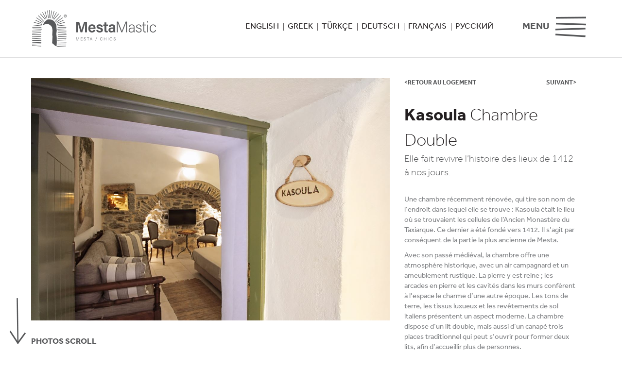

--- FILE ---
content_type: text/html; charset=utf-8
request_url: https://www.mestamastic.com/fr/accomondation/kasoula-double-room/
body_size: 4854
content:

<!DOCTYPE html>
<html xmlns="http://www.w3.org/1999/xhtml">
<head>
    
<meta name="viewport" content="width=device-width, initial-scale=1">

<!-----------------------------META PROPERTIES------------------------------------------------------->
<title>Kasoula Chambre &#224; Τrois lits</title>
<meta name="description" content="Une chambre r&#233;cemment r&#233;nov&#233;e, qui tire son nom de l’endroit dans lequel elle se trouve : Kasoula &#233;tait le lieu o&#249; se trouvaient les cellules de l’Ancien Monast&#232;re du Taxiarque. Ce dernier a &#233;t&#233; fond&#233; vers 1412. Il s’agit par cons&#233;quent de la partie la plus ancienne de Mesta." />
<meta name="keywords" content="Kasoula Chambre &#224; Τrois lits" />

<!---------------------------------FONTS------------------------------------------------------------->
<link href='https://fonts.googleapis.com/css?family=Roboto:400,300italic,300,100italic,100,900italic,700,500italic,500,400italic,700italic,900&subset=latin,greek,greek-ext,vietnamese,cyrillic-ext,latin-ext,cyrillic' rel='stylesheet' type='text/css'>
<link href='https://fonts.googleapis.com/css?family=Roboto+Slab:400,700,300,100&subset=latin,greek-ext,greek,vietnamese,cyrillic-ext,latin-ext,cyrillic' rel='stylesheet' type='text/css'>

<!--------------------------------------CSS---------------------------------------------------------->
<link href="/Css/bootstrap/jasny-bootstrap.css" rel="stylesheet" />
<link href="/css/bootstrap/bootstrap.min.css" rel="stylesheet" />
<link href="/css/styles.css" rel="stylesheet" />


<!------------------------------------Javascript----------------------------------------------------->
<script type="text/javascript" src="//ajax.googleapis.com/ajax/libs/jquery/1.11.2/jquery.min.js"></script>
<script src="/Scripts/plugins/jasny-bootstrap.js"></script>
<script src="/scripts/plugins/bootstrap.min.js"></script>
<script src="/scripts/plugins/respond.min.js"></script>
<script src="/scripts/custom/common.js"></script>

<!------------------------------------------------------------------------------------------------------>
<!-- FB & G+ Sharing -->
<meta property="og:url" content="https://www.mestamastic.com/fr/accomondation/kasoula-double-room/" />
<meta property="og:type" content="Website" />
<meta property="og:title" content="Kasoula Chambre &#224; Τrois lits" />
<meta property="og:description" content="Une chambre r&#233;cemment r&#233;nov&#233;e, qui tire son nom de l’endroit dans lequel elle se trouve : Kasoula &#233;tait le lieu o&#249; se trouvaient les cellules de l’Ancien Monast&#232;re du Taxiarque. Ce dernier a &#233;t&#233; fond&#233; vers 1412. Il s’agit par cons&#233;quent de la partie la plus ancienne de Mesta." />
<meta property="og:image" content="https://www.mestamastic.com/css/images/logoShare.png" />
<!-- Twitter Sharing -->
<meta name="twitter:url" content="https://www.mestamastic.com/fr/accomondation/kasoula-double-room/" />
<meta name="twitter:card" content="summary" />
<meta name="twitter:title" content="Kasoula Chambre &#224; Τrois lits" />
<meta name="twitter:description" content="Une chambre r&#233;cemment r&#233;nov&#233;e, qui tire son nom de l’endroit dans lequel elle se trouve : Kasoula &#233;tait le lieu o&#249; se trouvaient les cellules de l’Ancien Monast&#232;re du Taxiarque. Ce dernier a &#233;t&#233; fond&#233; vers 1412. Il s’agit par cons&#233;quent de la partie la plus ancienne de Mesta." />
<meta name="twitter:image" content="https://www.mestamastic.com/css/images/logoShare.png" />
<!------------------------------------------------------------------------------------------------------>
    <script src="/Scripts/custom/inner_page.js"></script>
</head>
<body>

    


<script>
    (function (i, s, o, g, r, a, m) {
        i['GoogleAnalyticsObject'] = r; i[r] = i[r] || function () {
            (i[r].q = i[r].q || []).push(arguments)
        }, i[r].l = 1 * new Date(); a = s.createElement(o),
            m = s.getElementsByTagName(o)[0]; a.async = 1; a.src = g; m.parentNode.insertBefore(a, m)
    })(window, document, 'script', 'https://www.google-analytics.com/analytics.js', 'ga');

    ga('create', 'UA-24967345-51', 'auto');
    ga('send', 'pageview');

</script>


<!--Header Container-->

<div class="main_menu">
    <div class="navbar navbar-default">
        <div class="navbar-left">
            <div class="logo">
                <a href="/fr/" class="navbar-brand"><img src="/Css/images/mestaLogo.png" class="img-responsive" /></a>
            </div>
            <div class="clear"></div>
        </div>
        <div class="navbar-right">
            <div class="navbar-left">
                    <div class="langs_container">
                        <a href="https://www.mestamastic.com/">ENGLISH</a>
                        <div class="lang_sep">|</div>
                        <a href="https://www.mestamastic.com/el">GREEK</a>
                        <div class="lang_sep">|</div>
                        <a href="https://www.mestamastic.com/tr">T&#220;RK&#199;E</a>
                        <div class="lang_sep">|</div>
                        <a href="https://www.mestamastic.com/de">DEUTSCH</a>
                        <div class="lang_sep">|</div>
                        <a href="https://www.mestamastic.com/fr">FRAN&#199;AIS</a>
                        <div class="lang_sep">|</div>
                        <a href="https://www.mestamastic.com/ru">РУССКИЙ</a>
                        <div class="clear"></div>
                    </div>
            </div>
            <div class="navbar-right">
                <button type="button" class="navbar-toggle" data-toggle="offcanvas" data-target=".navmenu" aria-expanded="false">
                    <span class="menu_wording">MENU</span> <img src="/Css/images/menuIcon.png" />
                </button>
            </div>
        </div>
        <div class="clear"></div>
    </div>
    <div class="clear"></div>
</div>
<div class="clear"></div>

<!--Hamburger Menu-->

<div class="navmenu navmenu-default navmenu-fixed-right offcanvas" id="slideInMenu">
    <div class="nav menu">
        <a href="#" id="closeMenu">MENU</a>
        <div class="clear"></div>
        <ul class="nav navbar-nav navigation">
                    <li class="">
                        <a href="/fr/accomondation/" target="" style="">
                            Logement
                        </a>
                    </li>
                    <li class="">
                        <a href="https://mestamastic.horecabooking.com/" target="_blank" style="">
                            R&#233;servation en ligne
                        </a>
                    </li>
                    <li class="">
                        <a href="/fr/about/" target="" style="">
                            Qui sommes-nous ?
                        </a>
                    </li>
                    <li class="">
                        <a href="/fr/facilities-amenities/" target="" style="">
                            Facilities &amp; amenities
                        </a>
                    </li>
                    <li class="">
                        <a href="/fr/location/" target="" style="">
                            Situation
                        </a>
                    </li>
                    <li class="">
                        <a href="/fr/contact/" target="" style="">
                            Contact
                        </a>
                    </li>
        </ul>
        <div class="clear"></div>

        <div class="top_social_container">
            <div class="top_social">
                <a href="" target="_blank" class="ts_facebook">&nbsp;</a>
                <a href="" target="_blank" class="ts_twitter">&nbsp;</a>
                <a href="" target="_blank" class="ts_instagram">&nbsp;</a>
                <div class="clear"></div>
            </div>
            <div class="clear"></div>
        </div>
        <div class="clear"></div>


        
        <div class="menu_langs">
            <a href="https://www.mestamastic.com/">ENGLISH</a>
            <div class="lang_sep">|</div>
            <a href="https://www.mestamastic.com/el">GREEK</a>
            <div class="lang_sep">|</div>
            <a href="https://www.mestamastic.com/tr">T&#220;RK&#199;E</a>
            <br />
            <a href="https://www.mestamastic.com/de">DEUTSCH</a>
            <div class="lang_sep">|</div>
            <a href="https://www.mestamastic.com/fr">FRAN&#199;AIS</a>
            <div class="lang_sep">|</div>
            <a href="https://www.mestamastic.com/ru">РУССКИЙ</a>
            <div class="clear"></div>
        </div>
        

    </div>
</div>



    <div class="greyLine"></div>
    <div class="clear"></div>

    <div class="inner_content">

        <!--Arrow Link Html-->
        <a href="#scrollPhotos" class="scrollArrow scrollToPhotosHref"><img src="/Css/images/arrow.png" /></a>
        <div class="clear"></div>

        <div class="width_fixer">
            <div class="col-md-4 col-md-push-8 negativeLeftMargin">
                <div class="room_txts">
                    <!--data-spy="affix" data-offset-top="100"-->
                    <div class="room_top_links">
                        <a href="/fr/accomondation/" class="btn-back-to-rooms">&lt;RETOUR AU LOGEMENT</a>
                        <a href="/fr/accomondation/troulos-double-room/" style="display:block;" class="btn-next-room">SUIVANT&gt;</a>
                        <div class="clear"></div>
                    </div>
                    <div class="clear"></div>
                    <div class="room_txts_title">Kasoula  <span>Chambre Double</span></div>
                    <div class="clear"></div>
                    <div class="roomMoto">Elle fait revivre l’histoire des lieux de 1412 &#224; nos jours.</div>
                    <div class="clear"></div>
                        <img src="/media/1131/7.jpg"
                             class="centered_with_width img-responsive roomMainPhotoMobile" />
                    <div class="room_description"><p><span>Une chambre récemment rénovée, qui tire son nom de l’endroit dans lequel elle se trouve : Kasoula était le lieu où se trouvaient les cellules de l’Ancien Monastère du Taxiarque. Ce dernier a été fondé vers 1412. Il s’agit par conséquent de la partie la plus ancienne de Mesta. </span></p>
<p><span>Avec son passé médiéval, la chambre offre une atmosphère historique, avec un air campagnard et un ameublement rustique. La pierre y est reine ; les arcades en pierre et les cavités dans les murs confèrent à l’espace le charme d’une autre époque. Les tons de terre, les tissus luxueux et les revêtements de sol italiens présentent un aspect moderne. La chambre dispose d’un lit double, mais aussi d’un canapé trois places traditionnel qui peut s’ouvrir pour former deux lits, afin d’accueillir plus de personnes.</span></p></div>
                    <div class="clear"></div>

                        <a href="#" class="btn-show-prices" id="showHidePricesLink">Voir pricelist +</a>
                        <div class="clear"></div>
                        <div class="pricelist">
                            <div class="table-responsive">
                                <table class="table" border="0">
                                    <tr>
                                        <td rowspan="2" class="cell_bold_centered">
                                            <span class="glyphicon glyphicon-calendar"></span>
                                            SAISON
                                        </td>
                                        <td colspan="3" class="cell_bold_centered">
                                            <span class="glyphicon glyphicon-euro"></span>
                                            PRIX
                                        </td>
                                    </tr>
                                    <tr>
                                            <td class="cell_bold_centered">
                                                2 PERSONNES  
                                            </td>
                                            <td class="cell_bold_centered">
                                                3 PERSONNES  
                                            </td>
                                    </tr>
                                    <tr>
                                        <td>
                                            <p><span>BASSE SAISON</span></p>
                                            <p>15/04 - 15/05 &amp; 16/09 -30/09</p>
                                        </td>
                                            <td class="cell_centered">
                                                <span>60</span><span>€</span>
                                            </td>
                                            <td class="cell_centered">
                                                <span>70</span><span>€</span>
                                            </td>
                                    </tr>
                                    <tr>
                                        <td>
                                            <p><span>MOYENNE SAISON</span></p>
                                            <p>16/05 - 15/07 &amp; 21/08 - 15/09</p>
                                        </td>
                                            <td class="cell_centered">
                                                <span>70</span><span>€</span>
                                            </td>
                                            <td class="cell_centered">
                                                <span>75</span><span>€</span>
                                            </td>
                                    </tr>
                                    <tr>
                                        <td>
                                            <p><span>HAUTE SAISON</span></p>
                                            <p>16/07 – 20/08</p>
                                        </td>
                                            <td class="cell_centered">
                                                <span>75</span><span>€</span>
                                            </td>
                                            <td class="cell_centered">
                                                <span>85</span><span>€</span>
                                            </td>
                                    </tr>
                                    <tfoot>
                                        <tr>
                                            <td colspan="3">
                                                Les frais suivants s'ajoutent aux prix ci-dessus :<br/>
• Taxe environnementale : 5 € par nuit (par chambre)<br/>

                                            </td>
                                        </tr>
                                    </tfoot>
                                </table>
                                <div class="clear"></div>
                            </div>
                            <div class="clear"></div>
                        </div>
                        <div class="clear"></div>

                    <a href="https://mestamastic.horecabooking.com/" target="_blank" class="btn-book-now">R&#201;SERVATION</a>
                    <div class="clear"></div>
                    <div class="room_equipment">
                        <div class="room_equipment_title">Services et installations</div>
                        <div class="clear"></div>
                        <div class="room_equipment_txt"><ul>
<li>Room service jusqu’à 22h.</li>
<li>Mini-bar</li>
<li>Coffre-fort</li>
<li>Sèche-cheveux professionnel</li>
<li>Télévision plasma 32 pouces</li>
<li>Nettoyage à sec*</li>
<li>Service de repassage*</li>
<li>Entretien quotidien</li>
<li>Lit d’enfant (sur demande)</li>
<li>Transfert depuis le port ou l’aéroport*</li>
<li>Transport des bagages</li>
<li>Lits et matelas <em>Media Strom</em></li>
<li>Peignoirs – chaussons – draps et serviettes <em>Crist</em></li>
<li>Produits de soins du corps</li>
<li>Photocopieuse (à la réception)</li>
<li>Wi-Fi et connexion câblée à Internet gratuits</li>
<li>Ordinateur portable</li>
<li>Chambre familiale</li>
<li>Possibilité de chambres communicantes</li>
<li>Climatisation</li>
<li><span>Parking</span></li>
<li><span>Open reception 24h</span></li>
<li>Trois places canapé</li>
</ul>
<p><em>(*) sur demande, moyennant un supplément</em></p></div>
                        <div class="clear"></div>
                    </div>
                    <div class="clear"></div>
                        <div style="text-align:center;" class="hidden-xs hidden-sm">
                            <img src="/media/1220/accomodation_graphics-04.jpg"
                                 style="max-width:100%;" />
                        </div>
                </div>
            </div>

            <div class="col-md-8 col-md-pull-4 negativeRightMargin">
                <div class="room_images">
                        <img src="/media/1131/7.jpg?quality=80"
                             class="centered_with_width img-responsive roomMainPhoto" />

                    <a href="#scrollPhotos" class="scrollToPhotos scrollToPhotosHref">PHOTOS SCROLL</a>
                    <div class="clear"></div>

                            <img src="/media/1122/2.jpg?mode=pad&amp;rnd=131057102990000000&amp;quality=80" class="centered_with_width img-responsive" id="scrollPhotos" />
                            <div class="clear"></div>
                            <img src="/media/1124/6.jpg?mode=pad&amp;rnd=131057103050000000&amp;quality=80" class="centered_with_width img-responsive" id="" />
                            <div class="clear"></div>
                            <img src="/media/1125/3.jpg?mode=pad&amp;rnd=131057103080000000&amp;quality=80" class="centered_with_width img-responsive" id="" />
                            <div class="clear"></div>
                            <img src="/media/1126/5.jpg?mode=pad&amp;rnd=131057103110000000&amp;quality=80" class="centered_with_width img-responsive" id="" />
                            <div class="clear"></div>
                            <img src="/media/1127/4.jpg?mode=pad&amp;rnd=131057103150000000&amp;quality=80" class="centered_with_width img-responsive" id="" />
                            <div class="clear"></div>
                            <img src="/media/1128/10.jpg?mode=pad&amp;rnd=131057103190000000&amp;quality=80" class="centered_with_width img-responsive" id="" />
                            <div class="clear"></div>
                            <img src="/media/1130/12.jpg?mode=pad&amp;rnd=131057103250000000&amp;quality=80" class="centered_with_width img-responsive" id="" />
                            <div class="clear"></div>
                            <img src="/media/1129/9.jpg?mode=pad&amp;rnd=131057103220000000&amp;quality=80" class="centered_with_width img-responsive" id="" />
                            <div class="clear"></div>
                            <img src="/media/1123/1.jpg?mode=pad&amp;rnd=131057103020000000&amp;quality=80" class="centered_with_width img-responsive" id="" />
                            <div class="clear"></div>
                            <img src="/media/1132/8.jpg?mode=pad&amp;rnd=131057103310000000&amp;quality=80" class="centered_with_width img-responsive" id="" />
                            <div class="clear"></div>
                    <div class="clear"></div>
                </div>
                <div class="clear"></div>
            </div>
            <div class="clear"></div>

            <div class="room_top_links">
                <a href="/fr/accomondation/" class="btn-back-to-rooms">&lt;RETOUR AU LOGEMENT</a>
                <a href="/fr/accomondation/troulos-double-room/" style="display:block;" class="btn-next-room">SUIVANT&gt;</a>
                <div class="clear"></div>
            </div>
            <div class="clear"></div>
        </div>
    </div>
    <div class="clear"></div>

    <div class="greyLine"></div>
    <div class="clear"></div>

    <div class="footer">
    <div class="col-sm-3">
        <div class="copywright">
            © Copyright 2026 
            MESTA MASTIC <br/>   MHTE: 0312Κ013Α0267001
        </div>
    </div>
    <div class="col-sm-7">
        <div class="funded_logos">
            <div class="col-sm-2">
                <img src="/Css/images/euFlag.png" class="centered" />
            </div>
            <div class="col-sm-8">
                L&#39;action a &#233;t&#233; co-financ&#233; par le Fonds europ&#233;en agricole pour le d&#233;veloppement rural et le Minist&#232;re de l&#39;alimentation et du d&#233;veloppement rural dans l&#39;axe 3 du programme de d&#233;veloppement rural de la Gr&#232;ce 2007-2013
            </div>
            <div class="col-sm-2">
                <img src="/Css/images/grFlag.png" class="centered" />
            </div>
            <div class="clear"></div>
        </div>
    </div>
    <div class="col-sm-2">
        <div class="developer">
            Conception de la page web :
            <a href="https://www.noetik.eu"
               target="_blank" title="Noetik - Digital &amp; creative intellect - Web design, Content Management System, moteurs de r&#233;servation H&#244;tel">
                Noetik
            </a>
        </div>
    </div>
    <div class="clear"></div>
</div>
<div class="clear"></div>

<!---------------------------------FONTS------------------------------------------------------------->
<script src="https://use.typekit.net/hty1shi.js"></script>
<script>try { Typekit.load({ async: true }); } catch (e) { }</script>
<!------------------------------------------------------------------------------------------------------>
<!-- Go to www.addthis.com/dashboard to customize your tools -->
<script type="text/javascript" src="//s7.addthis.com/js/300/addthis_widget.js#pubid=ra-5731f8a40e4e1921"></script>


    <input type="hidden" id="BtnViewPrices" value="Voir pricelist +" />
    <input type="hidden" id="BtnHidePrices" value="Cacher la liste des prix -" />
<script defer src="https://static.cloudflareinsights.com/beacon.min.js/vcd15cbe7772f49c399c6a5babf22c1241717689176015" integrity="sha512-ZpsOmlRQV6y907TI0dKBHq9Md29nnaEIPlkf84rnaERnq6zvWvPUqr2ft8M1aS28oN72PdrCzSjY4U6VaAw1EQ==" data-cf-beacon='{"version":"2024.11.0","token":"4d3a7e2a133344efa11decb326b49324","r":1,"server_timing":{"name":{"cfCacheStatus":true,"cfEdge":true,"cfExtPri":true,"cfL4":true,"cfOrigin":true,"cfSpeedBrain":true},"location_startswith":null}}' crossorigin="anonymous"></script>
</body>
</html>


--- FILE ---
content_type: text/css
request_url: https://www.mestamastic.com/css/styles.css
body_size: 8176
content:
html,body
{
    margin:0px;
    padding:0px;
    width: 100%;
    height: 100%;
    background-color: #ffffff;
}

.clear
{
    clear:both;
}

a:focus
{
    text-decoration:none;
}

/************Clobal Classes**************************/

.noPadder
{
    padding-left:0px !important;
    padding-right:0px !important;
}

.noPadderLeft
{
    padding-left:0px !important;
}

.noPadderRight
{
    padding-right:0px !important;
}

.fullHeightContainer
{
    height:100%;
}

.fullHeightContainer, .infoCol
{
    min-height:89%;
}

.fullWidthContainer
{
    width:100%;
}

.inactiveLink 
{
   pointer-events: none;
   cursor: default;
}

/**************Main Menu******************/

/*Menu Collapse*/

.navbar-default .navbar-toggle
{
    border:none;
}

.navbar-default .navbar-toggle .icon-bar
{
    background-color: #afafaf !important;
}

.navbar-default .navbar-toggle:hover, 
.navbar-default .navbar-toggle:focus 
{
    background-color: transparent !important;
    outline:0;
    filter: none;
    -webkit-filter: grayscale(0%);
}

.navbar-default .navbar-toggle:hover img, 
.navbar-default .navbar-toggle:focus img 
{
    filter: none;
    -webkit-filter: grayscale(0%);
}

.menu_wording
{
    visibility:hidden;
    margin-right:8px;
    color:#58595b;
}

/*End Menu Collapse*/

/*Off Canvas Menu Override*/

.navmenu-default, 
.navbar-default .navbar-offcanvas
{
    background-color:#535456;
    border:none;
}

.navmenu .navbar-nav
{
    float:none;
}

.navmenu, 
.navbar-offcanvas
{
    width:100%;
}

/*End Off Canvas Menu Override*/

#closeMenu
{
    font-family:effra;
    font-weight:bold;
    font-size:20px;
    color:#ffffff;
    display:block;
    margin-top:20px;
    margin-right:20px;
    margin-bottom:40px;
    background-image:url(images/closeMenu.png);
    background-position:center right;
    background-repeat:no-repeat;
    float:right;
    width:115px;
    height:44px;
    line-height:43px;
}

#closeMenu:hover,
#closeMenu:focus
{
    color:#f15a29;
    text-decoration:none;
    background-image:url(images/closeMenuOrange.png);
}

/*Menu Styles*/

.menu
{
    width:100%; 
}

.menu ul
{
    margin:0px;
    padding:0px;
    width:100%;
}

.menu ul li
{
    list-style:none;
    display:block;
    float:none;
    text-align:right;
}

.menu ul li a
{
    color:#ffffff;
    text-decoration:none;
    font-weight:500;
    font-family:effra !important;
    font-size:22px;
    padding-right:20px;
}

.nav>li>a:hover, 
.nav>li>a:focus
{
    background-color:#535456 !important;
}

.menu ul li:hover
{
    /*opacity:0.6;*/
}

.menu ul li:hover a
{
    color:#8a8b8d;
}

.menu ul li.active a,
.menu ul li.active
{
    color:#f15a29 !important;
}

.main_menu .navbar-collapse.collapse 
{
    display: none !important;
}
     
.main_menu .navbar-toggle
{
    display:block !important;
    font-family:effra;
    font-weight:bold;
    font-size:20px;
    color:#000000;
}

/*End Menu Styles*/

.navbar-default .navbar-collapse, 
.navbar-default .navbar-form
{
    border:none !important;
    box-shadow:none !important;
}

.navbar-header
{
    width:100%;
}

.main_menu .navbar-brand
{
    padding-left:15px;
}

.main_menu 
{
    background-color:#ffffff;
    border:none;
    border-radius:0px;
    width:100%;
    z-index: 3000;
}

.main_menu .navbar-default
{
    background-color:#ffffff;
    border:none;
    border-radius:0px;
    width:100%;
}

.navbar-left
{
    float:left !important;
}

.navbar-right
{
    float:right !important;
}

.logo
{
    display:block;
    margin-left:auto;
    margin-right:auto;
}

.logo a
{
    display:block;
    margin-left:auto;
    margin-right:auto;
}

.logo a img
{
    width:170px;
    margin-top:20px;
}

.main_menu .navbar-right .navbar-toggle
{
    margin-top:0px;
    width:50px;
    padding: 0px 0px;
}

.main_menu .navbar-right .navbar-toggle img
{
    width:40px;
}

.top_social_container
{
    margin-right:20px;
    margin-top:40px;
    float:right;
}

.top_social  a.ts_facebook, a.ts_twitter, a.ts_instagram
{
    background-image:url(images/menuSocialMedia.png);
    background-repeat:no-repeat;
    background-position:left top;
    height:43px;
    widtH:192px;
    display:block;
    float:left;
    text-decoration:none;
    margin:0px 9px;
}

.top_social a.ts_facebook
{
    background-position:0px 0px;
    widtH:21px;
}

.top_social a:hover.ts_facebook
{
    background-position:0px 0px;
    widtH:21px;
    opacity:0.6;
    text-decoration:none;
}

.top_social a.ts_twitter
{
    background-position:-63px 0px;
    widtH:46px;
}

.top_social a:hover.ts_twitter
{
    background-position:-63px 0px;
    widtH:46px;
    opacity:0.6;
    text-decoration:none;
}

.top_social a.ts_instagram
{
    background-position:-148px 0px;
    widtH:43px;
}

.top_social a:hover.ts_instagram
{
    background-position:-148px 0px;
    widtH:43px;
    opacity:0.6;
    text-decoration:none;
}

.langs_container
{
    float:none;
    margin-top:0px;
    margin-left:auto;
    margin-right:auto;
    width:246px;
    display:none;
}

.langs_container a
{
    float:left;
    display:block;
    font-family:effra;
    font-weight:normal;
    font-size:13px;
    color:#231f20;
}

.langs_container a:hover
{
    text-decoration:none;
    color:#f15a29;
}

.langs_container .lang_sep
{
    float:left;
    display:block;
    margin-right:8px;
    margin-left:8px;
    font-family:effra;
    font-weight:normal;
    font-size:17px;
    color:#231f20;
    width:2px;
}

.menu_langs
{
    display:block;
    margin-bottom:40px;
    /*float:right;*/
    margin-top:30px;
    margin-left:20px;
    margin-right:20px;
    text-align: center;
}

.menu_langs a
{
    /*float:left;*/
    display:inline-block;
    font-family:effra;
    font-weight:normal;
    font-size:14px;
    color:#ffffff;
}

.menu_langs a:hover
{
    text-decoration:none;
    color:#f15a29;
}

.menu_langs .lang_sep
{
    /*float:left;*/
    display:inline-block;
    margin-right:5px;
    margin-left:5px;
    font-family:effra;
    font-weight:normal;
    font-size:15px;
    color:#ffffff;
    width:2px;
}

/**************End Main Menu****************/

/**************Footer********************/

.footer
{
    padding-bottom:18px;
    padding-top:18px;
    background-color:#ffffff;
}

.copywright
{
    font-weight:normal;
    font-family:effra;
    font-size:13px;
    color:#000000;
    text-align:center;
    float:none;
    margin-bottom:15px;
}

.developer
{
    font-weight:normal;
    font-family:effra;
    font-size:13px;
    color:#403c3b;
    text-align:center;
    margin-top:15px;
}

.developer a
{
    font-weight:normal;
    font-family:effra;
    font-size:13px;
    color:#000000;
    text-align:center;
}

.developer a:hover
{
    color:#f15a29;
}

.funded_logos
{
    font-weight: normal;
    font-family: effra;
    font-size: 13px;
    color: #000000;
    border:1px solid #dededf;
    padding:8px;
}

.funded_logos img
{
    margin-bottom:15px;
    margin-top:15px;
}

/**************End Footer****************/

/****************Images*******************/

.centered
{
    display:block;
    margin:0px auto;
}

.centered_with_width
{
    display:block;
    margin:0px auto;
    width:100%;
}

.black_and_white
{
    -webkit-filter: grayscale(100%); 
    filter: grayscale(100%);
}

.valign-wrapper 
{
    display: -webkit-box;
    display: -moz-box;
    display: -ms-flexbox;
    display: -webkit-flex;
    display: flex;
    -webkit-flex-align: center;
    -ms-flex-align: center;
    -webkit-align-items: center;
    align-items: center; 
}

.valign-wrapper .valign 
{
    display: block; 
    margin-left:auto;
    margin-right:auto;
}

.vertical_img
{
    display:none;
    background-position:center center;
    background-size:cover;
    background-repeat:no-repeat;
}

.horizontal_img
{
    display:block;
}

/****************End Images*******************/

.red
{
    color:#f81c1c !important;
}

.white
{
    color:#ffffff;
}

.green
{
    color:#0bdb09;
}

.width_fixer
{
    width:96%;
    margin:0px auto;
}

/************End Clobal Classes*********************/


/*****************Homepage*************************/

.home_images
{
    width:100%;
}

.home_images a img
{
    z-index:-1;
}

.horImg
{
    display:none;
}

.vertImg
{
    display:block;
}

.image
{
    float:left;
    width:50%;
    max-height:100%;
}

.home_images a:hover .hover_img_text
{
    display:block;
}

/*******************img slider**********************/

.slider_container
{
    margin-top:30px;
    margin-bottom:19px;
    margin-right:10px;
    margin-left:10px;
}

.navs
{
    display:block;
    width:28px;
}

.slider_navigation
{
   display:none; 
}

.slider_container ul li a
{
    display:block;
}

.home_images .navs ul
{
    width:28px;
    padding-left:0;
}

.home_images .navs li
{
    width:28px;
    height:4px;
    list-style:none;
    margin-bottom:8px;
    display:block;
}

.home_images .navs li.rslides_here
{
    display:block;
}

.navs ul
{
    list-style-type: disc;
    -webkit-margin-before: 0px;
    -webkit-margin-after: 0px;
    -webkit-margin-start: 0px;
    -webkit-margin-end: 0px;
    -webkit-padding-start: 0px;
}

.home_images .navs li a
{
    display:block;
    width:28px;
    height:4px;
    background-image:url(images/inactiveSlider.png);
    background-position:center center;
    background-repeat:no-repeat;
}

.home_images .navs li.rslides_here a
{
    background-image:url(images/activeSlider.png);
    background-position:center center;
    background-repeat:no-repeat;
}

.home_images .navs li a:hover,
.home_images .navs li a:focus,
.home_images .navs li.rslides_here a:hover,
.home_images .navs li.rslides_here a:focus
{
    text-decoration:none;
}

/*******************end img slider**********************/

/***************End Homepage**********************/

.home_langs_booking_container
{
    margin-left:10px;
    margin-right:10px;
}

.home_langs_booking_container .home_langs
{
    margin-bottom:30px;
    float:none;
    margin-top:0px;
    margin-left:auto;
    margin-right:auto;
    /*width:269px;*/
    text-align:center;
}

.home_langs_booking_container .home_langs a
{
    /*float:left;*/
    display:inline-block;
    font-family:effra;
    font-weight:normal;
    font-size:10px;
    color:#231f20;
}

.home_langs_booking_container .home_langs a:hover
{
    text-decoration:none;
    color:#f15a29;
}

.home_langs_booking_container .home_langs .lang_sep
{
    /*float:left;*/
    display:inline-block;
    margin-right:4px;
    margin-left:4px;
    font-family:effra;
    font-weight:normal;
    font-size:10px;
    color:#231f20;
    width:2px;
}

.greyLine
{
    width:100%;
    height:1px;
    margin-bottom:12px;
    background-color:#dededf;
}

.btn-book-now-wrapper
{
    margin-bottom:19px;
    width:236px;
    margin-left:auto;
    margin-right:auto;
}

/*@keyframes bookNowBtnAnimation 
{
    from {background-color: #58595b}
    to {background-color: #000000}
}


.btn-book-now-wrapper .btn-book-now
{
    background-color: #58595b;
    animation-name: bookNowBtnAnimation;
    -webkit-animation-duration: 5s;
    animation-duration: 5s;
    animation-iteration-count: infinite;
    -webkit-transition-timing-function:ease-in-out;
    transition-timing-function: ease-in-out;
    transition: background-color 0.9s ease;
}

.btn-book-now-wrapper .btn-book-now:hover
{
    background-color:#f15a29;
    color:#ffffff;
    text-decoration:none;
    animation-name:none;
}*/

.btn-book-now
{
    transition: background-color 0.9s ease;
    background-color: #58595b;
    font-family: effra;
    font-size: 20px;
    font-weight: 800;
    color: #ffffff;
    text-align: center;
    height: 70px;
    line-height: 69px;
    width: auto;
    padding-left: 40px;
    padding-right: 40px;
    display: block;
}

.btn-book-now:hover
{
    background-color:#f15a29;
    color:#ffffff;
    text-decoration:none;
}

/********************About***********************/

.inner_content
{
    background-color:#ffffff;
    width:100%;
    margin-top:30px;
}

.btn-show-award
{
    color: #000000;
    font-weight:bold;
    font-family: effra;
    font-size:15px;
    display:block;
    margin-bottom:30px;
}

.btn-show-award:hover,
.btn-show-award:focus
{
    color: #f15a29;
    text-decoration:none;
}

.btn-show-award img
{
    display:inline-block;
    max-width:150px;
    margin-right:15px;
}

.about
{
    padding:15px;
}

.about_content .scrollArrow
{
    position:absolute;
    top: 85%;
    left: auto;
    right:20px;
}

.about_content .scrollToPhotos 
{
    float:right;
}

.about_title
{
    font-family:effra;
    font-size:20px;
    font-weight:800;
    text-align:center;
    margin-bottom:20px;
    color:#231f20;
}

.about_short_description
{
    color: #231f20;
    font-family: 'effra';
    font-size: 18px;
    text-align:center;
    margin-bottom:20px;
    margin-left:auto;
    margin-right:auto;
    font-weight:300;
    width:100%;
}

.about_description
{
    font-family:'effra';
    font-size:14px;
    text-align:center;
    margin-bottom:20px;
    color:#808285;
    margin-left:auto;
    margin-right:auto;
    width:100%;
}

/*****************End About**********************/

/******************Location***********************/

.location
{
    padding:15px;
    color:#403c3b;
}

.location_photo
{
    margin-bottom:25px;
    margin-left:15px;
    margin-right:15px;
}

.locationPhotosCarousel
{
    display:none;
    margin-top:70px;
}

.locationPhotos
{
    display:block;
}

#locationImgs li
{
    margin-right:0px !important;
}

/*****************End Location********************/

/******************Accomondation*****************/

.all_rooms
{
    padding-left:10px;
    padding-right:10px;
    margin-top:30px;
}

.innerPageTitle
{
    font-family:effra;
    font-weight:800;
    font-size:22px;
    color:#231f20;
    margin-top:20px;
    margin-bottom:30px;
    text-align:center;
}

.innerPageText
{
    color:#808285;
    font-family:effra;
    font-size:15px;
    padding-top:20px;
    border-top:1px solid #dededf;
    margin-bottom:30px;
    margin-top:20px;
    text-align:center;
    width:90%;
    margin-left:auto;
    margin-right:auto;
}

.room
{
    margin-bottom:30px;
}

.room a
{
    display:block;
    width:100%;
    height:100%;
}

.room a img:last-child
{
    display:none;
}

.room a:hover img:first-child
{
    display:none;
}

.room a:hover img:last-child
{
    display:block;
}

.roomName
{
    font-weight:800;
    font-size:20px;
    font-family:effra;
    color:#58595b;
    margin-top:10px;
}

.roomType
{
    font-weight:300;
}

/****************End Accomondation***************/

/*******************Room************************/

.room_images img
{
    margin-bottom:30px;
}

.room_top_links a
{
    display:block;
    font-family:effra;
    font-weight:bold;
    text-align:left;
    color:#58595b;
    font-size:12px;
    margin-bottom:30px;
}

.room_top_links a:hover
{
    text-decoration:none;
    color:#f15a29;
}

.btn-back-to-rooms
{
    float:left;
}

.btn-next-room
{
    float:right;
    text-transform:uppercase;
}

.room_txts_title
{
    color:#231f20;
    font-weight:800;
    font-family:effra;
    font-size:20px;
    text-align:center;
}

.room_txts_title span
{
    font-weight:300;
}

.roomMoto
{
    color:#58595b;
    font-weight:300;
    font-family:effra;
    font-size:15px;
    text-align:center;
    margin-bottom:30px;
}

.scrollArrow
{
    display:none;
    position:absolute;
    top: 81%;
    left: 20px;
}

.scrollToPhotos
{
    color:#58595b;
    font-weight:800;
    font-family:effra;
    font-size:17px;
    margin-bottom:30px;
    display:none;
}

.scrollToPhotos:hover,
.scrollToPhotos:focus
{
    text-decoration:none;
    color:#f15a29;
}

.roomMainPhoto
{
    display:none;
}

.roomMainPhotoMobile
{
    display:block;
    margin-bottom:30px;
}

.room_txts .btn-book-now
{
    max-width:200px;
    margin-left:auto;
    margin-right:auto;
}

 .room_description
 {
     margin-bottom:30px;
 }

 .room_description p
 {
     color:#808285;
     font-family:'effra';
     font-size:15px;
 }

 .room_equipment
 {
      margin-top:45px;
      margin-bottom:30px;
 }

.room_equipment_title
{
    font-family:effra;
    font-weight:800;
    font-size:20px;
    color:#231f20;
    text-align:center;
    margin-bottom:20px;
    margin-top:20px;
}

.room_equipment_txt
{
    font-family:effra;
    font-weight:300;
    font-size:15px;
    color:#6d6e71;
    text-align:center;
    margin-bottom:20px;
}

.room_equipment_txt p
{
    display:block;
    margin-top:15px;
}

.room_equipment_txt ul
{
    padding-left:15px;
    display:block;
}

.room_equipment_txt ul li
{
    text-align:left;
}

.btn-show-prices
{
    display:block;
    font-family:effra;
    font-weight:bold;
    text-align:left;
    color:#f15a29;
    font-size:15px;
    margin-bottom:30px;
}

.btn-show-prices:hover,
.btn-show-prices:focus
{
    text-decoration:none;
    color:#58595b;
}

.table thead>tr>th, 
.table tbody>tr>th, 
.table tfoot>tr>th, 
.table thead>tr>td, 
.table tbody>tr>td, 
.table tfoot>tr>td
{
    border-top: 1px solid #808285;
}

.pricelist
{
    display:none;
}

.pricelist .table table 
{
    width:100%;
    margin-bottom:30px;
    vertical-align:middle;
    border-top: 1px solid #808285;
}

.pricelist table td
{
    border:2px solid #808285;
    padding-left:10px;
    color: #808285;
    font-family: 'effra';
    font-size: 14px;
    vertical-align: middle !important;
}

.pricelist table td p
{
    margin-bottom:0px;
}

.cell_centered
{
    text-align:center;
}

.cell_bold_centered
{
    font-weight:bold;
    text-align:center;
}

.watermark
{
    display:none;
    margin-top:60px;
    margin-bottom:30px;
}

/****************End Room***********************/

/***************Contact*******************/

.contact_txt
{
    text-align:center;
    color: #808285;
    font-family: 'effra';
    font-size: 15px;
    margin-bottom:20px;
    margin-top:20px;
}

.contact_details
{
    color:#231f20;
    font-weight:normal;
    font-family:effra;
    font-size:15px;
    text-align:center;
    margin-top:20px;
}

.contact_details a
{
    color:#231f20;
    font-weight:normal;
    font-family:effra;
    font-size:15px;
}

.contact_details a:hover
{
    text-decoration:underline;
}

.contact_title
{
    text-align:center;
}

/******** Address (by Tsouki) ************/

.address-info
{
    text-align:left;
    color: #808285;
    font-family: 'effra';
    font-size: 15px;
    margin-bottom: 50px;
}

@media (min-width: 992px)
{
    .address-info {
        margin-bottom: 90px !important;
        margin-top: -50px !important;
        margin-left: 5%;
    }
}

.address-info a
{
    color:#231f20;
}


.address-info .hotel-name
{
    float:left;
    margin-right:30px;   
}

.address-info .hotel-name span
{
    font-weight: 800;
    color:#111;
    font-size:20px;
}

.address-info .hotel-info
{
    float:left;
    margin-top:0;
    margin-right:30px;
    border-left:1px solid #dededf;
    padding-left: 30px;
}

@media (min-width: 992px) and (max-width: 1199px)
{
    .address-info .hotel-name
    {
         float:none;
    margin-right:0;
    }
    
    .address-info .hotel-info
    {
        float:none;
        margin-top:20px;
        margin-right:0;
        border-left-width:0;
        padding-left: 0;
    }
}


/********Contact Form************/

.contact_inner_content
{
    background-color:#ffffff;
    width:100%;
    margin-top:30px;
    margin-bottom:30px;
}

.form_label
{
    font-family:effra;
    font-size:14px;
    color:#231f20;
    margin-bottom:7px;
}

.form_container
{
    margin:0px auto;
    width:100%;
}

.form-control, .input-group-addon
{
    border-radius:0px !important;
}

.form_container select
{
    font-size:14px;
    font-family:effra;
    color:#808285;
    width:100%;
    height:40px;
    background-color:#fffefd;
    border-color:#c6c6c6;
    padding-left:10px;
    border-radius:0px;
}

.form_container .box
{
    font-size:14px;
    font-family:effra;
    color:#808285;    
    width:100%;
    height:40px;
    background-color:#fffefd;
    border-color:#c6c6c6;
    padding-left:10px;
    border-radius:0px;
}

.form_container .box:focus,
select:focus
{
  border: 1px solid #f15a29;
  box-shadow:0.4px 0.4px 0.4px 0.4px #f15a29;
}

.contact_textarea
{
    background-color:#fffefd;
    border-color:#c6c6c6;
    border-radius:0px;
    width:100%;
    min-height:100px;
    font-size:14px;
    font-family:effra;
    color:#808285;
}

.contact_textarea:focus 
{
    outline: none !important;
    border: 1px solid #f15a29;
    box-shadow:0.4px 0.4px 0.4px 0.4px #f15a29;
}

.btn-send
{
    border:none !important;
    box-shadow:none !important;
    transition: background-color 0.9s ease;
    background-color: #58595b;
    font-family: effra;
    font-size: 15px;
    font-weight: 800;
    color: #ffffff;
    text-align: center;
    height: 70px;
    line-height: 69px;
    width: auto;
    padding-left: 30px;
    padding-right: 30px;
    display: block;
    margin-top:30px;
    margin-left:auto;
    margin-right:auto;
}

.btn-send:hover
{
    background-color:#f15a29;
    color:#ffffff;
    text-decoration:none;
}

.field-validation-error
{
    color:red;
    display:block;
    margin-bottom:7px;
    font-size:11px;
    font-weight:bold;
    font-family:effra;
}

.alert
{
    text-align:center;
    font-family:effra;
}

/*****End Contact Form************/

#map
{
    width:100%;
    height:100%;
    height:300px;
}

.social_container
{
    margin-top:30px;
    margin-bottom:30px;
    margin-left:auto;
    margin-right:auto;
    width:238px;
    padding-top:5px;
    padding-left:20px;
    padding-right:20px;
}

.social  a.s_foursquare, a.s_trip, a.s_facebook, a.s_google
{
    background-image:url(images/social.jpg);
    background-repeat:no-repeat;
    background-position:left top;
    height:29px;
    widtH:149px;
    display:block;
    float:left;
    text-decoration:none;
    margin:0px 9px;
}

.social a.s_foursquare
{
    background-position:0px 0px;
    widtH:30px;
}

.social a:hover.s_foursquare
{
    background-position:0px 0px;
    widtH:30px;
    opacity:0.6;
    text-decoration:none;
}

.social a.s_trip
{
    background-position:-39px 0px;
    widtH:31px;
}

.social a:hover.s_trip
{
    background-position:-39px 0px;
    widtH:31px;
    opacity:0.6;
    text-decoration:none;
}

.social a.s_facebook
{
    background-position:-79px 0px;
    widtH:30px;
}

.social a:hover.s_facebook
{
    background-position:-79px 0px;
    widtH:30px;
    opacity:0.6;
    text-decoration:none;
}

.social a.s_google
{
    background-position:-119px 0px;
    widtH:30px;
}

.social a:hover.s_google
{
    background-position:-119px 0px;
    widtH:30px;
    opacity:0.6;
    text-decoration:none;
}

.check_availability .form-inline .form-group 
{
    margin-bottom:15px;
}
/***********End Contact*******************/

/*************************media querries********************************/

@media (min-width: 500px)
{
    .menu_wording
    {
        visibility:visible;
    }

    .logo a img
    {
        width:auto;
        margin-top:20px;
    }

    .main_menu .navbar-right .navbar-toggle
    {
        margin-top:25px;
        width:auto;
        padding: 9px 10px;
        margin-right:0px;
    }

    .main_menu .navbar-right .navbar-toggle img
    {
        width:auto;
    }
}

@media (min-width: 550px)
{
    .room_equipment_txt ul li 
    {
      list-style: none;
      /*display:inline-block;*/
    }

    .room_equipment_txt ul li:before 
    {
      content: '\2022';
      margin-right: 0.5em;
    }

     .navmenu, 
     .navbar-offcanvas
    {
        width:350px;
    }

    .home_langs_booking_container .home_langs a,
    .langs_container a,
    .home_langs_booking_container .home_langs .lang_sep
    {
        font-size:13px;
    }
}

@media (min-width: 600px)
{
    .home_langs_booking_container .home_langs
    {
        
        float:left;
    }

    .home_langs_booking_container .home_langs,
    .langs_container
    {
        margin-top:20px;
        width:auto;
        margin-left:0px;
        margin-right:0px;
        text-align:left;
    } 

    .langs_container 
    {
        float:left;
        margin-top:41px;
        margin-bottom:0px;
        margin-right:50px;
    }

    .langs_container a,
    .home_langs_booking_container .home_langs .lang_sep
    {
        font-size:17px;
    }

    .btn-book-now-wrapper
    {
        float:right;
        width:auto;
        margin-left:0px;
        margin-right:0px;
    }
}

/* Small devices (tablets, 768px and up) */
@media (min-width: 768px)
{
     .home_langs_booking_container .home_langs a
    {
        font-size:17px;
    }

    .menu ul li a
    {
        padding-right:30px;
    }

    #closeMenu
    {
        margin-right:30px;
        margin-bottom:60px;
    }

    .top_social_container
    {
        margin-top:60px;
        margin-right:30px;
    }

    .main_menu
    {
        margin-bottom:60px;
    }

    .slider_container
    .home_langs_booking_container
    {
        margin-right:20px;
        margin-left:20px;
    }

    .home_langs_booking_container
    {
        margin-left:50px;
    }

    .slider_navigation
    {
        float:left;
        display:block;
        margin-right:10px;
    }

    .slider_container ul li a
    {
        display:block;
        float:left;
    }

    .horImg
    {
        display:block;
    }

    .vertImg
    {
      display:none;
    }

    .check_availability .form-inline .form-group 
    {
        margin-right: 4px;
        width:24%;
        /*max-width:200px;*/
    }

    .about, .location
    {
        padding:30px;
    }

    .locationPhotosCarousel
    {
        display:block;
        margin-bottom:70px;
    }

    .locationPhotos
    {
        display:none;
    }

    .btn-book-suite 
    {
        margin-top:40px;
    }

    .all_rooms
    {
        padding-left:15px;
        padding-right:15px;
    }

    .room_txts_title
    {
        font-size:32px;
    }

    .roomMoto
    {
        font-size:17px;
    }

    /*.room_description,*/
    .pricelist table
    /*.btn-show-prices*/ 
    {
        margin-bottom:45px;
    }

    .btn-send
    {
        margin-top:50px;
        float:right;    
    }

    #map
    {
        height:600px;
    }

    .contact_txt
    {
        text-align:left;
        margin-bottom:50px;
        margin-top:20px;
    }

    .contact_details
    {
        text-align:left;
        margin-top:50px;
    }

    .social_container
    {
        margin-top:130px;
    }

    .innerPageTitle
    {
        text-align:left;
        font-size:30px;
    }

    .innerPageText
    {
        text-align:left;
        padding-left:34px;
        border-left:1px solid #dededf;
        border-top:0px;
        padding-top:0px;
        margin-bottom:30px;
        margin-top:20px;
        margin-left:0px;
        margin-right:0px;
        width:100%;
    }

    .roomName
    {
        font-size:25px;
        margin-top:8px;
    }

    .room_equipment_txt ul
    {
        padding:0px;
        /*columns: 2;
        -webkit-columns: 2;
        -moz-columns: 2;*/
    }

}

/* Medium devices (desktops, 992px and up) */
@media (min-width: 992px)
{  
    .slider_container,
    .home_langs_booking_container
    {
        margin-right:30px;
        margin-left:30px;
    }

    .home_langs_booking_container
    {
        margin-left:68px;
    }

    .menu ul li a
    {
        padding-right:40px;
    }

     #closeMenu
    {
        margin-right:40px;
        margin-bottom:80px;
    }

     .top_social_container
     {
         margin-top:80px;
         margin-right:40px;
     }

     .langs_container
     {
         display:block;
     }

     /*.menu_langs
     {
         display:none;
     }*/

    .location_txt p
    {
        margin-bottom:40px;
    }

   .vertical_img
    {
        display:block;
    }

    .horizontal_img
    {
        display:none;
    }

    .form-inline .small_group
    {
        width:78px;
    }

   .small_box
    {
        width:59px;
        height:29px;
    }

    .date_box
    {
        height:29px;
        width:auto;
        max-width:150px;
    }

    .check_availability_container
    {
        margin-left:auto;
        margin-right:auto;
        /*width:97%;*/
    }

    .btn-check-availability
    {
        width:auto;
        margin-left:0px;
        margin-right:0px;
        display:inline-block;
    }

    .input-group
    {
        display:inline-flex;
        width:auto;
    }

    .about, .location
    {
        padding:50px;
    }

    .about
    {
        padding-bottom:40px;
    }

    .about_title
    {
        font-size:37px;
        margin-bottom:10px;
    }

    .contact_title
    {
        text-align:left;
    }

    .location_short_description,.location_description
    {
        margin-bottom:40px;
    }

    .innerPageTitle
    {
        font-size:40px;
    }

    .roomName
    {
        font-size:32px;
    }

    .scrollToPhotos
    {
        display:block;
    }

    .roomMainPhoto,
    .watermark
    {
        display:block;
    }

    .roomMainPhotoMobile
    {
        display:none;
    }

    .room_top_links a
    {
        font-size:13px;
    }

    .room_txts
    {

    }

    .doubleNegativeLeftMargin
    {
        margin-left:-30px;
    }

    .doubleNegativeRightMargin
    {
        margin-right:-30px;
    }

    .negativeLeftMargin
    {
        margin-left:-15px;
    }

    .negativeRightMargin
    {
        margin-right:-15px;
    }

    .room_txts .btn-book-now
    {
        margin-left:0px;
        margin-right:0px;
    }

    .room_txts_title
    {
        font-size:36px;
        text-align:left;
    }

    .roomMoto
    {
        font-size:20px;
        text-align:left;
    }

    .room_equipment_title
    {
        font-size:27px;
        text-align:left;
        margin-bottom:30px;
        margin-top:30px;
    }

    .room_equipment_txt
    {
        text-align:left;
    }

    .form_container
    {
        width:90%;
    }

    #map
    {
        height:866px;
    }

    .btn-send
    {
        font-size: 18px;
        margin-left:0;
        margin-right:0px;
    }

    .leftHover .img_text
    {
        width:490px;
    }

    .rightHover .img_text
    {
       width:341px;
    }

}

/* Large devices (large desktops, 1200px and up) */
@media (min-width: 1200px)
{ 
   /**************menu**********************/

    .navmenu, 
    .navbar-offcanvas
    {
        width:350px;
    }

    .menu ul li a
    {
        padding-right:60px;
    }

    #closeMenu
    {
        margin-right:60px;
        margin-top:37px;
        margin-bottom:133px;
    }

    .top_social_container
    {
        margin-top:133px;
        margin-right:60px;
    }

    .slider_container
    {
        margin-right:auto;
        margin-left:auto;
        width:98%;
    }

    .home_langs_booking_container
    {
        margin-right:auto;
        margin-left:auto;
        width:92%;
    }

    .langs
    {
        width:256px;
        margin:0px auto;
    }

    .main_menu,
    .width_fixer
    {
        width:90%;
        margin:0px auto;
    }

    .navbar-header
    {
        width:100%;
    }

    .main_menu .navbar-brand
    {
        padding-left:0px;
    }

    .menu
    {
       width:auto;
    }

    .menu ul
    {
       border-top:none;
       width:auto;
    }

    .menu ul li.active:hover a
    {
        color:#000000 !important;
    }

    .main_menu .navbar-default
    {
        background-color:#ffffff;
        border-bottom:none;
    }

     .logo,  .logo a
    {
        margin-left:0px;
        margin-right:0px;
    }

    /*************end menu**********************/

    .img_text, .hover_img_text, .hovereffect p 
    {
        font-size:45px;
    }

    .about_short_description
    {
        width:53%;
        text-align:left;
    }

     .about_description
    {
        width:85%;
        text-align:left;
    }

    .check_availability .form-inline .form-group 
    {
        margin-right: 4px;
        margin-bottom:0px;
    }

    .check_availability_container
    {
        margin-left:auto;
        margin-right:auto;
        width:919px;
    }

    .funded_logos
    {
        float:left;
        margin-left: 1%;
        width: 721px;
    }

    .funded_logos img
    {
        margin-bottom:0px;
        margin-top:0px;
    }

    .copywright
    {
        text-align:left;
        float:left;
        margin-left:10px;
    }

    .developer
    {
        float:right;
        text-align:left;
        margin-top:0px;
        margin-right:10px;
    }

    .scrollArrow
    {
        display:block;
    }
}

@media (min-width: 1675px)
{ 

    .funded_logos
    {
        float:left;
        margin-left: 9%;
        width: 789px;
    }

    .copywright
    {
        margin-left:50px;
        margin-bottom:0px;
    }

    .developer
    {
        margin-right:50px;
    }
}

@media (min-width: 1800px)
{
    .main_menu,
    .width_fixer
    {
        width:92%;
        margin:0px auto;
    }

    .slider_navigation
    {
        margin-right:31px;
    }

}

/***********************end media querries******************************/


--- FILE ---
content_type: text/plain
request_url: https://www.google-analytics.com/j/collect?v=1&_v=j102&a=1463075514&t=pageview&_s=1&dl=https%3A%2F%2Fwww.mestamastic.com%2Ffr%2Faccomondation%2Fkasoula-double-room%2F&ul=en-us%40posix&dt=Kasoula%20Chambre%20%C3%A0%20%CE%A4rois%20lits&sr=1280x720&vp=1280x720&_u=IEBAAEABAAAAACAAI~&jid=1680296019&gjid=1438176205&cid=453275274.1769226553&tid=UA-24967345-51&_gid=285819517.1769226553&_r=1&_slc=1&z=231667034
body_size: -452
content:
2,cG-KLSC7LQJ9C

--- FILE ---
content_type: application/javascript
request_url: https://www.mestamastic.com/scripts/custom/common.js
body_size: 197
content:
$(document).ready(function () {

    //////////////////////////////////////////////////////////////////////////////////

    $('.menu ul li').filter(function () {
        var page = $(this).children('a').attr('href');
        var url = window.location.pathname
        return (url === page);
    }).addClass('active');

    //////////////////////////////////////////////////////////////////////////////////

    $("#closeMenu").click(function (event) {
        event.preventDefault();

        $(".at-share-open-control-right").click();

        $("#slideInMenu").removeClass('in');
        $("#slideInMenu").removeClass('canvas - slid');
        //$('body').css('padding-left', '0px');
        //$('body').css('overflow', 'visible');
        jQuery("body").trigger("click")
        return false;
    });
    
    //////////////////////////////////////////////////////////////////////////////////


    $(".navbar-toggle").click(function (event) {
        $(".at-share-close-control").click();
    });

    window.setTimeout(function(){

        $(".at-share-btn").css("-webkit-filter", "grayscale(100%)");
        $(".at-share-btn").css("filter", "grayscale(100%)");
      
    }, 1000);
    
    
    //////////////////////////////////////////////////////////////////////////////////
});


--- FILE ---
content_type: application/javascript
request_url: https://www.mestamastic.com/Scripts/custom/inner_page.js
body_size: 175
content:
$(window).load(function (){

    SetUpArrowTopDistance();

    /////////////////////////////////////////

    $(window).resize(function () {

        SetUpArrowTopDistance();
    });

    /////////////////////////////////////////////////////////

    $('.scrollToPhotosHref').click(function () {
        $('html, body').animate({
            scrollTop: $($.attr(this, 'href')).offset().top
        }, 500);
        return false;
    });

    /////////////////////////////////////////////////////////

    $('.btn-show-prices').click(function (event) {
        event.preventDefault();

        if ($(".pricelist").css("display")=="block")
        {
            $(this).text($("#BtnViewPrices").val());
            $(".pricelist").slideUp();
        }
        else if ($(".pricelist").css("display")=="none") {
            $(this).text($("#BtnHidePrices").val());
            $(".pricelist").slideDown();
        }

        jQuery("body").trigger("click")
        return false;
        //  showHidePricesLink
    });
    
});

////////////////////////////////////////////////////////////////////////////////////////////////////////

function SetUpArrowTopDistance()
{
    var top = $(".scrollToPhotos").offset().top - 76;
    $(".scrollArrow ").css("top", top + "px");
}

////////////////////////////////////////////////////////////////////////////////////////////////
